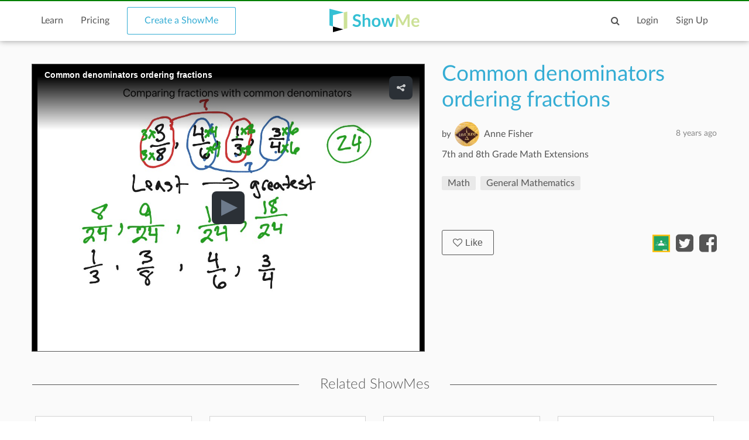

--- FILE ---
content_type: text/html; charset=utf-8
request_url: https://www.google.com/recaptcha/api2/anchor?ar=1&k=6LdGj6YUAAAAABQQRoVYnfqSDMa7XSFzsTeNrzQ4&co=aHR0cHM6Ly93d3cuc2hvd21lLmNvbTo0NDM.&hl=en&v=PoyoqOPhxBO7pBk68S4YbpHZ&size=invisible&anchor-ms=20000&execute-ms=30000&cb=ugrvra139hf4
body_size: 49652
content:
<!DOCTYPE HTML><html dir="ltr" lang="en"><head><meta http-equiv="Content-Type" content="text/html; charset=UTF-8">
<meta http-equiv="X-UA-Compatible" content="IE=edge">
<title>reCAPTCHA</title>
<style type="text/css">
/* cyrillic-ext */
@font-face {
  font-family: 'Roboto';
  font-style: normal;
  font-weight: 400;
  font-stretch: 100%;
  src: url(//fonts.gstatic.com/s/roboto/v48/KFO7CnqEu92Fr1ME7kSn66aGLdTylUAMa3GUBHMdazTgWw.woff2) format('woff2');
  unicode-range: U+0460-052F, U+1C80-1C8A, U+20B4, U+2DE0-2DFF, U+A640-A69F, U+FE2E-FE2F;
}
/* cyrillic */
@font-face {
  font-family: 'Roboto';
  font-style: normal;
  font-weight: 400;
  font-stretch: 100%;
  src: url(//fonts.gstatic.com/s/roboto/v48/KFO7CnqEu92Fr1ME7kSn66aGLdTylUAMa3iUBHMdazTgWw.woff2) format('woff2');
  unicode-range: U+0301, U+0400-045F, U+0490-0491, U+04B0-04B1, U+2116;
}
/* greek-ext */
@font-face {
  font-family: 'Roboto';
  font-style: normal;
  font-weight: 400;
  font-stretch: 100%;
  src: url(//fonts.gstatic.com/s/roboto/v48/KFO7CnqEu92Fr1ME7kSn66aGLdTylUAMa3CUBHMdazTgWw.woff2) format('woff2');
  unicode-range: U+1F00-1FFF;
}
/* greek */
@font-face {
  font-family: 'Roboto';
  font-style: normal;
  font-weight: 400;
  font-stretch: 100%;
  src: url(//fonts.gstatic.com/s/roboto/v48/KFO7CnqEu92Fr1ME7kSn66aGLdTylUAMa3-UBHMdazTgWw.woff2) format('woff2');
  unicode-range: U+0370-0377, U+037A-037F, U+0384-038A, U+038C, U+038E-03A1, U+03A3-03FF;
}
/* math */
@font-face {
  font-family: 'Roboto';
  font-style: normal;
  font-weight: 400;
  font-stretch: 100%;
  src: url(//fonts.gstatic.com/s/roboto/v48/KFO7CnqEu92Fr1ME7kSn66aGLdTylUAMawCUBHMdazTgWw.woff2) format('woff2');
  unicode-range: U+0302-0303, U+0305, U+0307-0308, U+0310, U+0312, U+0315, U+031A, U+0326-0327, U+032C, U+032F-0330, U+0332-0333, U+0338, U+033A, U+0346, U+034D, U+0391-03A1, U+03A3-03A9, U+03B1-03C9, U+03D1, U+03D5-03D6, U+03F0-03F1, U+03F4-03F5, U+2016-2017, U+2034-2038, U+203C, U+2040, U+2043, U+2047, U+2050, U+2057, U+205F, U+2070-2071, U+2074-208E, U+2090-209C, U+20D0-20DC, U+20E1, U+20E5-20EF, U+2100-2112, U+2114-2115, U+2117-2121, U+2123-214F, U+2190, U+2192, U+2194-21AE, U+21B0-21E5, U+21F1-21F2, U+21F4-2211, U+2213-2214, U+2216-22FF, U+2308-230B, U+2310, U+2319, U+231C-2321, U+2336-237A, U+237C, U+2395, U+239B-23B7, U+23D0, U+23DC-23E1, U+2474-2475, U+25AF, U+25B3, U+25B7, U+25BD, U+25C1, U+25CA, U+25CC, U+25FB, U+266D-266F, U+27C0-27FF, U+2900-2AFF, U+2B0E-2B11, U+2B30-2B4C, U+2BFE, U+3030, U+FF5B, U+FF5D, U+1D400-1D7FF, U+1EE00-1EEFF;
}
/* symbols */
@font-face {
  font-family: 'Roboto';
  font-style: normal;
  font-weight: 400;
  font-stretch: 100%;
  src: url(//fonts.gstatic.com/s/roboto/v48/KFO7CnqEu92Fr1ME7kSn66aGLdTylUAMaxKUBHMdazTgWw.woff2) format('woff2');
  unicode-range: U+0001-000C, U+000E-001F, U+007F-009F, U+20DD-20E0, U+20E2-20E4, U+2150-218F, U+2190, U+2192, U+2194-2199, U+21AF, U+21E6-21F0, U+21F3, U+2218-2219, U+2299, U+22C4-22C6, U+2300-243F, U+2440-244A, U+2460-24FF, U+25A0-27BF, U+2800-28FF, U+2921-2922, U+2981, U+29BF, U+29EB, U+2B00-2BFF, U+4DC0-4DFF, U+FFF9-FFFB, U+10140-1018E, U+10190-1019C, U+101A0, U+101D0-101FD, U+102E0-102FB, U+10E60-10E7E, U+1D2C0-1D2D3, U+1D2E0-1D37F, U+1F000-1F0FF, U+1F100-1F1AD, U+1F1E6-1F1FF, U+1F30D-1F30F, U+1F315, U+1F31C, U+1F31E, U+1F320-1F32C, U+1F336, U+1F378, U+1F37D, U+1F382, U+1F393-1F39F, U+1F3A7-1F3A8, U+1F3AC-1F3AF, U+1F3C2, U+1F3C4-1F3C6, U+1F3CA-1F3CE, U+1F3D4-1F3E0, U+1F3ED, U+1F3F1-1F3F3, U+1F3F5-1F3F7, U+1F408, U+1F415, U+1F41F, U+1F426, U+1F43F, U+1F441-1F442, U+1F444, U+1F446-1F449, U+1F44C-1F44E, U+1F453, U+1F46A, U+1F47D, U+1F4A3, U+1F4B0, U+1F4B3, U+1F4B9, U+1F4BB, U+1F4BF, U+1F4C8-1F4CB, U+1F4D6, U+1F4DA, U+1F4DF, U+1F4E3-1F4E6, U+1F4EA-1F4ED, U+1F4F7, U+1F4F9-1F4FB, U+1F4FD-1F4FE, U+1F503, U+1F507-1F50B, U+1F50D, U+1F512-1F513, U+1F53E-1F54A, U+1F54F-1F5FA, U+1F610, U+1F650-1F67F, U+1F687, U+1F68D, U+1F691, U+1F694, U+1F698, U+1F6AD, U+1F6B2, U+1F6B9-1F6BA, U+1F6BC, U+1F6C6-1F6CF, U+1F6D3-1F6D7, U+1F6E0-1F6EA, U+1F6F0-1F6F3, U+1F6F7-1F6FC, U+1F700-1F7FF, U+1F800-1F80B, U+1F810-1F847, U+1F850-1F859, U+1F860-1F887, U+1F890-1F8AD, U+1F8B0-1F8BB, U+1F8C0-1F8C1, U+1F900-1F90B, U+1F93B, U+1F946, U+1F984, U+1F996, U+1F9E9, U+1FA00-1FA6F, U+1FA70-1FA7C, U+1FA80-1FA89, U+1FA8F-1FAC6, U+1FACE-1FADC, U+1FADF-1FAE9, U+1FAF0-1FAF8, U+1FB00-1FBFF;
}
/* vietnamese */
@font-face {
  font-family: 'Roboto';
  font-style: normal;
  font-weight: 400;
  font-stretch: 100%;
  src: url(//fonts.gstatic.com/s/roboto/v48/KFO7CnqEu92Fr1ME7kSn66aGLdTylUAMa3OUBHMdazTgWw.woff2) format('woff2');
  unicode-range: U+0102-0103, U+0110-0111, U+0128-0129, U+0168-0169, U+01A0-01A1, U+01AF-01B0, U+0300-0301, U+0303-0304, U+0308-0309, U+0323, U+0329, U+1EA0-1EF9, U+20AB;
}
/* latin-ext */
@font-face {
  font-family: 'Roboto';
  font-style: normal;
  font-weight: 400;
  font-stretch: 100%;
  src: url(//fonts.gstatic.com/s/roboto/v48/KFO7CnqEu92Fr1ME7kSn66aGLdTylUAMa3KUBHMdazTgWw.woff2) format('woff2');
  unicode-range: U+0100-02BA, U+02BD-02C5, U+02C7-02CC, U+02CE-02D7, U+02DD-02FF, U+0304, U+0308, U+0329, U+1D00-1DBF, U+1E00-1E9F, U+1EF2-1EFF, U+2020, U+20A0-20AB, U+20AD-20C0, U+2113, U+2C60-2C7F, U+A720-A7FF;
}
/* latin */
@font-face {
  font-family: 'Roboto';
  font-style: normal;
  font-weight: 400;
  font-stretch: 100%;
  src: url(//fonts.gstatic.com/s/roboto/v48/KFO7CnqEu92Fr1ME7kSn66aGLdTylUAMa3yUBHMdazQ.woff2) format('woff2');
  unicode-range: U+0000-00FF, U+0131, U+0152-0153, U+02BB-02BC, U+02C6, U+02DA, U+02DC, U+0304, U+0308, U+0329, U+2000-206F, U+20AC, U+2122, U+2191, U+2193, U+2212, U+2215, U+FEFF, U+FFFD;
}
/* cyrillic-ext */
@font-face {
  font-family: 'Roboto';
  font-style: normal;
  font-weight: 500;
  font-stretch: 100%;
  src: url(//fonts.gstatic.com/s/roboto/v48/KFO7CnqEu92Fr1ME7kSn66aGLdTylUAMa3GUBHMdazTgWw.woff2) format('woff2');
  unicode-range: U+0460-052F, U+1C80-1C8A, U+20B4, U+2DE0-2DFF, U+A640-A69F, U+FE2E-FE2F;
}
/* cyrillic */
@font-face {
  font-family: 'Roboto';
  font-style: normal;
  font-weight: 500;
  font-stretch: 100%;
  src: url(//fonts.gstatic.com/s/roboto/v48/KFO7CnqEu92Fr1ME7kSn66aGLdTylUAMa3iUBHMdazTgWw.woff2) format('woff2');
  unicode-range: U+0301, U+0400-045F, U+0490-0491, U+04B0-04B1, U+2116;
}
/* greek-ext */
@font-face {
  font-family: 'Roboto';
  font-style: normal;
  font-weight: 500;
  font-stretch: 100%;
  src: url(//fonts.gstatic.com/s/roboto/v48/KFO7CnqEu92Fr1ME7kSn66aGLdTylUAMa3CUBHMdazTgWw.woff2) format('woff2');
  unicode-range: U+1F00-1FFF;
}
/* greek */
@font-face {
  font-family: 'Roboto';
  font-style: normal;
  font-weight: 500;
  font-stretch: 100%;
  src: url(//fonts.gstatic.com/s/roboto/v48/KFO7CnqEu92Fr1ME7kSn66aGLdTylUAMa3-UBHMdazTgWw.woff2) format('woff2');
  unicode-range: U+0370-0377, U+037A-037F, U+0384-038A, U+038C, U+038E-03A1, U+03A3-03FF;
}
/* math */
@font-face {
  font-family: 'Roboto';
  font-style: normal;
  font-weight: 500;
  font-stretch: 100%;
  src: url(//fonts.gstatic.com/s/roboto/v48/KFO7CnqEu92Fr1ME7kSn66aGLdTylUAMawCUBHMdazTgWw.woff2) format('woff2');
  unicode-range: U+0302-0303, U+0305, U+0307-0308, U+0310, U+0312, U+0315, U+031A, U+0326-0327, U+032C, U+032F-0330, U+0332-0333, U+0338, U+033A, U+0346, U+034D, U+0391-03A1, U+03A3-03A9, U+03B1-03C9, U+03D1, U+03D5-03D6, U+03F0-03F1, U+03F4-03F5, U+2016-2017, U+2034-2038, U+203C, U+2040, U+2043, U+2047, U+2050, U+2057, U+205F, U+2070-2071, U+2074-208E, U+2090-209C, U+20D0-20DC, U+20E1, U+20E5-20EF, U+2100-2112, U+2114-2115, U+2117-2121, U+2123-214F, U+2190, U+2192, U+2194-21AE, U+21B0-21E5, U+21F1-21F2, U+21F4-2211, U+2213-2214, U+2216-22FF, U+2308-230B, U+2310, U+2319, U+231C-2321, U+2336-237A, U+237C, U+2395, U+239B-23B7, U+23D0, U+23DC-23E1, U+2474-2475, U+25AF, U+25B3, U+25B7, U+25BD, U+25C1, U+25CA, U+25CC, U+25FB, U+266D-266F, U+27C0-27FF, U+2900-2AFF, U+2B0E-2B11, U+2B30-2B4C, U+2BFE, U+3030, U+FF5B, U+FF5D, U+1D400-1D7FF, U+1EE00-1EEFF;
}
/* symbols */
@font-face {
  font-family: 'Roboto';
  font-style: normal;
  font-weight: 500;
  font-stretch: 100%;
  src: url(//fonts.gstatic.com/s/roboto/v48/KFO7CnqEu92Fr1ME7kSn66aGLdTylUAMaxKUBHMdazTgWw.woff2) format('woff2');
  unicode-range: U+0001-000C, U+000E-001F, U+007F-009F, U+20DD-20E0, U+20E2-20E4, U+2150-218F, U+2190, U+2192, U+2194-2199, U+21AF, U+21E6-21F0, U+21F3, U+2218-2219, U+2299, U+22C4-22C6, U+2300-243F, U+2440-244A, U+2460-24FF, U+25A0-27BF, U+2800-28FF, U+2921-2922, U+2981, U+29BF, U+29EB, U+2B00-2BFF, U+4DC0-4DFF, U+FFF9-FFFB, U+10140-1018E, U+10190-1019C, U+101A0, U+101D0-101FD, U+102E0-102FB, U+10E60-10E7E, U+1D2C0-1D2D3, U+1D2E0-1D37F, U+1F000-1F0FF, U+1F100-1F1AD, U+1F1E6-1F1FF, U+1F30D-1F30F, U+1F315, U+1F31C, U+1F31E, U+1F320-1F32C, U+1F336, U+1F378, U+1F37D, U+1F382, U+1F393-1F39F, U+1F3A7-1F3A8, U+1F3AC-1F3AF, U+1F3C2, U+1F3C4-1F3C6, U+1F3CA-1F3CE, U+1F3D4-1F3E0, U+1F3ED, U+1F3F1-1F3F3, U+1F3F5-1F3F7, U+1F408, U+1F415, U+1F41F, U+1F426, U+1F43F, U+1F441-1F442, U+1F444, U+1F446-1F449, U+1F44C-1F44E, U+1F453, U+1F46A, U+1F47D, U+1F4A3, U+1F4B0, U+1F4B3, U+1F4B9, U+1F4BB, U+1F4BF, U+1F4C8-1F4CB, U+1F4D6, U+1F4DA, U+1F4DF, U+1F4E3-1F4E6, U+1F4EA-1F4ED, U+1F4F7, U+1F4F9-1F4FB, U+1F4FD-1F4FE, U+1F503, U+1F507-1F50B, U+1F50D, U+1F512-1F513, U+1F53E-1F54A, U+1F54F-1F5FA, U+1F610, U+1F650-1F67F, U+1F687, U+1F68D, U+1F691, U+1F694, U+1F698, U+1F6AD, U+1F6B2, U+1F6B9-1F6BA, U+1F6BC, U+1F6C6-1F6CF, U+1F6D3-1F6D7, U+1F6E0-1F6EA, U+1F6F0-1F6F3, U+1F6F7-1F6FC, U+1F700-1F7FF, U+1F800-1F80B, U+1F810-1F847, U+1F850-1F859, U+1F860-1F887, U+1F890-1F8AD, U+1F8B0-1F8BB, U+1F8C0-1F8C1, U+1F900-1F90B, U+1F93B, U+1F946, U+1F984, U+1F996, U+1F9E9, U+1FA00-1FA6F, U+1FA70-1FA7C, U+1FA80-1FA89, U+1FA8F-1FAC6, U+1FACE-1FADC, U+1FADF-1FAE9, U+1FAF0-1FAF8, U+1FB00-1FBFF;
}
/* vietnamese */
@font-face {
  font-family: 'Roboto';
  font-style: normal;
  font-weight: 500;
  font-stretch: 100%;
  src: url(//fonts.gstatic.com/s/roboto/v48/KFO7CnqEu92Fr1ME7kSn66aGLdTylUAMa3OUBHMdazTgWw.woff2) format('woff2');
  unicode-range: U+0102-0103, U+0110-0111, U+0128-0129, U+0168-0169, U+01A0-01A1, U+01AF-01B0, U+0300-0301, U+0303-0304, U+0308-0309, U+0323, U+0329, U+1EA0-1EF9, U+20AB;
}
/* latin-ext */
@font-face {
  font-family: 'Roboto';
  font-style: normal;
  font-weight: 500;
  font-stretch: 100%;
  src: url(//fonts.gstatic.com/s/roboto/v48/KFO7CnqEu92Fr1ME7kSn66aGLdTylUAMa3KUBHMdazTgWw.woff2) format('woff2');
  unicode-range: U+0100-02BA, U+02BD-02C5, U+02C7-02CC, U+02CE-02D7, U+02DD-02FF, U+0304, U+0308, U+0329, U+1D00-1DBF, U+1E00-1E9F, U+1EF2-1EFF, U+2020, U+20A0-20AB, U+20AD-20C0, U+2113, U+2C60-2C7F, U+A720-A7FF;
}
/* latin */
@font-face {
  font-family: 'Roboto';
  font-style: normal;
  font-weight: 500;
  font-stretch: 100%;
  src: url(//fonts.gstatic.com/s/roboto/v48/KFO7CnqEu92Fr1ME7kSn66aGLdTylUAMa3yUBHMdazQ.woff2) format('woff2');
  unicode-range: U+0000-00FF, U+0131, U+0152-0153, U+02BB-02BC, U+02C6, U+02DA, U+02DC, U+0304, U+0308, U+0329, U+2000-206F, U+20AC, U+2122, U+2191, U+2193, U+2212, U+2215, U+FEFF, U+FFFD;
}
/* cyrillic-ext */
@font-face {
  font-family: 'Roboto';
  font-style: normal;
  font-weight: 900;
  font-stretch: 100%;
  src: url(//fonts.gstatic.com/s/roboto/v48/KFO7CnqEu92Fr1ME7kSn66aGLdTylUAMa3GUBHMdazTgWw.woff2) format('woff2');
  unicode-range: U+0460-052F, U+1C80-1C8A, U+20B4, U+2DE0-2DFF, U+A640-A69F, U+FE2E-FE2F;
}
/* cyrillic */
@font-face {
  font-family: 'Roboto';
  font-style: normal;
  font-weight: 900;
  font-stretch: 100%;
  src: url(//fonts.gstatic.com/s/roboto/v48/KFO7CnqEu92Fr1ME7kSn66aGLdTylUAMa3iUBHMdazTgWw.woff2) format('woff2');
  unicode-range: U+0301, U+0400-045F, U+0490-0491, U+04B0-04B1, U+2116;
}
/* greek-ext */
@font-face {
  font-family: 'Roboto';
  font-style: normal;
  font-weight: 900;
  font-stretch: 100%;
  src: url(//fonts.gstatic.com/s/roboto/v48/KFO7CnqEu92Fr1ME7kSn66aGLdTylUAMa3CUBHMdazTgWw.woff2) format('woff2');
  unicode-range: U+1F00-1FFF;
}
/* greek */
@font-face {
  font-family: 'Roboto';
  font-style: normal;
  font-weight: 900;
  font-stretch: 100%;
  src: url(//fonts.gstatic.com/s/roboto/v48/KFO7CnqEu92Fr1ME7kSn66aGLdTylUAMa3-UBHMdazTgWw.woff2) format('woff2');
  unicode-range: U+0370-0377, U+037A-037F, U+0384-038A, U+038C, U+038E-03A1, U+03A3-03FF;
}
/* math */
@font-face {
  font-family: 'Roboto';
  font-style: normal;
  font-weight: 900;
  font-stretch: 100%;
  src: url(//fonts.gstatic.com/s/roboto/v48/KFO7CnqEu92Fr1ME7kSn66aGLdTylUAMawCUBHMdazTgWw.woff2) format('woff2');
  unicode-range: U+0302-0303, U+0305, U+0307-0308, U+0310, U+0312, U+0315, U+031A, U+0326-0327, U+032C, U+032F-0330, U+0332-0333, U+0338, U+033A, U+0346, U+034D, U+0391-03A1, U+03A3-03A9, U+03B1-03C9, U+03D1, U+03D5-03D6, U+03F0-03F1, U+03F4-03F5, U+2016-2017, U+2034-2038, U+203C, U+2040, U+2043, U+2047, U+2050, U+2057, U+205F, U+2070-2071, U+2074-208E, U+2090-209C, U+20D0-20DC, U+20E1, U+20E5-20EF, U+2100-2112, U+2114-2115, U+2117-2121, U+2123-214F, U+2190, U+2192, U+2194-21AE, U+21B0-21E5, U+21F1-21F2, U+21F4-2211, U+2213-2214, U+2216-22FF, U+2308-230B, U+2310, U+2319, U+231C-2321, U+2336-237A, U+237C, U+2395, U+239B-23B7, U+23D0, U+23DC-23E1, U+2474-2475, U+25AF, U+25B3, U+25B7, U+25BD, U+25C1, U+25CA, U+25CC, U+25FB, U+266D-266F, U+27C0-27FF, U+2900-2AFF, U+2B0E-2B11, U+2B30-2B4C, U+2BFE, U+3030, U+FF5B, U+FF5D, U+1D400-1D7FF, U+1EE00-1EEFF;
}
/* symbols */
@font-face {
  font-family: 'Roboto';
  font-style: normal;
  font-weight: 900;
  font-stretch: 100%;
  src: url(//fonts.gstatic.com/s/roboto/v48/KFO7CnqEu92Fr1ME7kSn66aGLdTylUAMaxKUBHMdazTgWw.woff2) format('woff2');
  unicode-range: U+0001-000C, U+000E-001F, U+007F-009F, U+20DD-20E0, U+20E2-20E4, U+2150-218F, U+2190, U+2192, U+2194-2199, U+21AF, U+21E6-21F0, U+21F3, U+2218-2219, U+2299, U+22C4-22C6, U+2300-243F, U+2440-244A, U+2460-24FF, U+25A0-27BF, U+2800-28FF, U+2921-2922, U+2981, U+29BF, U+29EB, U+2B00-2BFF, U+4DC0-4DFF, U+FFF9-FFFB, U+10140-1018E, U+10190-1019C, U+101A0, U+101D0-101FD, U+102E0-102FB, U+10E60-10E7E, U+1D2C0-1D2D3, U+1D2E0-1D37F, U+1F000-1F0FF, U+1F100-1F1AD, U+1F1E6-1F1FF, U+1F30D-1F30F, U+1F315, U+1F31C, U+1F31E, U+1F320-1F32C, U+1F336, U+1F378, U+1F37D, U+1F382, U+1F393-1F39F, U+1F3A7-1F3A8, U+1F3AC-1F3AF, U+1F3C2, U+1F3C4-1F3C6, U+1F3CA-1F3CE, U+1F3D4-1F3E0, U+1F3ED, U+1F3F1-1F3F3, U+1F3F5-1F3F7, U+1F408, U+1F415, U+1F41F, U+1F426, U+1F43F, U+1F441-1F442, U+1F444, U+1F446-1F449, U+1F44C-1F44E, U+1F453, U+1F46A, U+1F47D, U+1F4A3, U+1F4B0, U+1F4B3, U+1F4B9, U+1F4BB, U+1F4BF, U+1F4C8-1F4CB, U+1F4D6, U+1F4DA, U+1F4DF, U+1F4E3-1F4E6, U+1F4EA-1F4ED, U+1F4F7, U+1F4F9-1F4FB, U+1F4FD-1F4FE, U+1F503, U+1F507-1F50B, U+1F50D, U+1F512-1F513, U+1F53E-1F54A, U+1F54F-1F5FA, U+1F610, U+1F650-1F67F, U+1F687, U+1F68D, U+1F691, U+1F694, U+1F698, U+1F6AD, U+1F6B2, U+1F6B9-1F6BA, U+1F6BC, U+1F6C6-1F6CF, U+1F6D3-1F6D7, U+1F6E0-1F6EA, U+1F6F0-1F6F3, U+1F6F7-1F6FC, U+1F700-1F7FF, U+1F800-1F80B, U+1F810-1F847, U+1F850-1F859, U+1F860-1F887, U+1F890-1F8AD, U+1F8B0-1F8BB, U+1F8C0-1F8C1, U+1F900-1F90B, U+1F93B, U+1F946, U+1F984, U+1F996, U+1F9E9, U+1FA00-1FA6F, U+1FA70-1FA7C, U+1FA80-1FA89, U+1FA8F-1FAC6, U+1FACE-1FADC, U+1FADF-1FAE9, U+1FAF0-1FAF8, U+1FB00-1FBFF;
}
/* vietnamese */
@font-face {
  font-family: 'Roboto';
  font-style: normal;
  font-weight: 900;
  font-stretch: 100%;
  src: url(//fonts.gstatic.com/s/roboto/v48/KFO7CnqEu92Fr1ME7kSn66aGLdTylUAMa3OUBHMdazTgWw.woff2) format('woff2');
  unicode-range: U+0102-0103, U+0110-0111, U+0128-0129, U+0168-0169, U+01A0-01A1, U+01AF-01B0, U+0300-0301, U+0303-0304, U+0308-0309, U+0323, U+0329, U+1EA0-1EF9, U+20AB;
}
/* latin-ext */
@font-face {
  font-family: 'Roboto';
  font-style: normal;
  font-weight: 900;
  font-stretch: 100%;
  src: url(//fonts.gstatic.com/s/roboto/v48/KFO7CnqEu92Fr1ME7kSn66aGLdTylUAMa3KUBHMdazTgWw.woff2) format('woff2');
  unicode-range: U+0100-02BA, U+02BD-02C5, U+02C7-02CC, U+02CE-02D7, U+02DD-02FF, U+0304, U+0308, U+0329, U+1D00-1DBF, U+1E00-1E9F, U+1EF2-1EFF, U+2020, U+20A0-20AB, U+20AD-20C0, U+2113, U+2C60-2C7F, U+A720-A7FF;
}
/* latin */
@font-face {
  font-family: 'Roboto';
  font-style: normal;
  font-weight: 900;
  font-stretch: 100%;
  src: url(//fonts.gstatic.com/s/roboto/v48/KFO7CnqEu92Fr1ME7kSn66aGLdTylUAMa3yUBHMdazQ.woff2) format('woff2');
  unicode-range: U+0000-00FF, U+0131, U+0152-0153, U+02BB-02BC, U+02C6, U+02DA, U+02DC, U+0304, U+0308, U+0329, U+2000-206F, U+20AC, U+2122, U+2191, U+2193, U+2212, U+2215, U+FEFF, U+FFFD;
}

</style>
<link rel="stylesheet" type="text/css" href="https://www.gstatic.com/recaptcha/releases/PoyoqOPhxBO7pBk68S4YbpHZ/styles__ltr.css">
<script nonce="L9PMADcgA4VVc4rCYN_85g" type="text/javascript">window['__recaptcha_api'] = 'https://www.google.com/recaptcha/api2/';</script>
<script type="text/javascript" src="https://www.gstatic.com/recaptcha/releases/PoyoqOPhxBO7pBk68S4YbpHZ/recaptcha__en.js" nonce="L9PMADcgA4VVc4rCYN_85g">
      
    </script></head>
<body><div id="rc-anchor-alert" class="rc-anchor-alert"></div>
<input type="hidden" id="recaptcha-token" value="[base64]">
<script type="text/javascript" nonce="L9PMADcgA4VVc4rCYN_85g">
      recaptcha.anchor.Main.init("[\x22ainput\x22,[\x22bgdata\x22,\x22\x22,\[base64]/[base64]/[base64]/KE4oMTI0LHYsdi5HKSxMWihsLHYpKTpOKDEyNCx2LGwpLFYpLHYpLFQpKSxGKDE3MSx2KX0scjc9ZnVuY3Rpb24obCl7cmV0dXJuIGx9LEM9ZnVuY3Rpb24obCxWLHYpe04odixsLFYpLFZbYWtdPTI3OTZ9LG49ZnVuY3Rpb24obCxWKXtWLlg9KChWLlg/[base64]/[base64]/[base64]/[base64]/[base64]/[base64]/[base64]/[base64]/[base64]/[base64]/[base64]\\u003d\x22,\[base64]\\u003d\\u003d\x22,\x22XH7Dr8OuV8Orw7nCmGcWJAbDjSPDl8Kfw6DChMOXwqHDuik+w5DDsG7Cl8Okw5U4wrjCoSdKSsKPMMKyw7nCrMOuFRPCvGZXw5TCtcO2wrlFw4zDhE3DkcKgfzkFIgcQaDsCWcKmw5jCiGVKZsObw6EuDsKSflbCocO4wqrCnsOFwpV8AnIBH2o/bRZ0WMOYw4w+BCfCocOBBcOXw6QJcHXDrhfCm2DCscKxwoDDv2N/VGstw4dpCBzDjQt3wq0+F8KRw5PDhUTCm8OHw7FlwoPCjcK3QsKgS1XCgsODw6nDm8OgbcOqw6PCkcKZw6cXwrQdwrVxwo/[base64]/ClBzCknHCom3DosK8FzUSw4NFw4QYAsKXUcKSNx1EJBzCiRXDkRnDt2bDvGbDsMKpwoFfwrTCsMKtHF7DtirCm8K8IzTCm0/DnMKtw7kWBsKBEHMTw4PCgEPDrQzDrcKTY8OhwqfDngUGTkXCmDPDi0jCtDIAXhrChcOmwok7w5TDrMK+fQ/CsTN0KmTDt8KowoLDpmzDhsOFESzDjcOSDFtPw5VCw6/Dv8KMYU3ChsO3OzIqQcKqDzfDgBXDoMOqD23ClBkqAcKqwrPCmMK0U8O2w5/CujlNwqNgwpR5DSvCq8OdM8KlwrtTIEZsCytqE8KpGChnQj/DsQN9Ahx1wrDCrSHCscKew4zDksOqw4AdLD7CiMKCw5EsbiPDmsORdgl6wr0WZGpmJMOpw5jDi8Kjw4FAw4wHXSzCvWRMFMK4w61Ea8Kgw7oAwqB7fsKOwqAVEx80w4ZwdsKtw7dewo/CqMK6Mk7CmsK9fjsrw5kWw71Pez3CrMObC03DqQgcFiw+XCYIwoJOVCTDuDXDp8KxAyVTFMK9BcK2wqV3fRjDkH/CjVYvw6MUZGLDkcOxwprDvjzDpsO+YcOuw5QzCjVoHg3Dmhh2wqfDqsOtFSfDsMKaMhR2GsOew6HDpMKYw6HCmB7Ci8O6N1/CvMKYw5wYwpDCkA3CkMOjF8O5w4YYNXEWwobCiwhGXB/[base64]/Dt8K9aTM0wpQoQcKgw6nCryPDtMKwU1fDjcKdw5/[base64]/CnCDCjw7ClcKKCSYKcsOxw6PCpA3CosOVwrHDg31jX2LCk8OHw7XDiMOUwrTCo0wbwqfDksKsw7BJwqt0w7ADEww7w4jDlMKdDAfCs8O/RBHDlEHDkMOPGUopwq0cwo9Nw6dgw5fDlycJw4cYCcOdw604wpfCjAd8acKHwqbDucOAP8Osaih/cH43KTbCncOHZcO5DMO0w7Byc8OUWMKoYcKWKcOQwozCswzCnBNMHVvCscODTG3DjMOFw53Dn8KHejrCncKqYgYBUHvDhDdiw7PDrMOzNsKBZMKBw5PDhwzDnXZxw4fCvsKGGCjCv0I4S0XCoBtJUwwNbivCqWgCwrYowqs/KCN+wqVAIMKSUsKqFcO4wprCh8KNwo3CiU7ClBRvw51sw542AhzCsFPCjmYpPcOMw6sASVXCqsO/[base64]/[base64]/wr3CqCoRO1/CmDswwq1YwotHWE4TN8Odw63CicKHwptxw5jCtcKINAHCmsO7wohswoTCkHPCocO8FjDCscKaw5Fzw4A4wrrCscKMwoE/wqjCnhrDpMOVw5dvLRPCmcKbeGfDp2U3Zm3CvsOvJ8KSGMO/[base64]/w7/Dqno7wpNYw7PDjcKxwqlkwoHCssKAQcKzV8O8NMKnTy7DrwYiw5XDg2VzCiLCp8OyAngDPsOZccKvw65wcFTDn8KpYcO3TTnDk33Co8KUw7rCkH1gwqUAwp1Gw73DgALCt8KnMTsIwodDwqrDtcKywojCg8O3w64qwq/[base64]/H8OYw53ChcKAUy7Dm09XOhPDl8KyNsOWD3gBasOTBlLDs8O8NsK6wqXCksOuaMKdw5LDmDnDlzDClBjCvsO9wpjCi8KcIS0DIFhNAjfCmcOAw7zCt8KBwqfDs8OMU8K3FWlBA2kvw4wcf8OZAh/DqcObwqUBw53CvHRFwonDrcKfwrPCkyvDvcOOw4HDjcOTwpBgwoh4NsKvwprDhsK4LcOqOcO0wqzCj8OHNEjChgTDuFrCnMOAw6Z5H09AB8OJwqE7MsK5wrnDmcOfexLDkMO9aMOlwqbCncKzSsKuFzdcXS7Dl8OqQMKkbhxZw4zCogIaPcKrCQtVwp3DqsOTUV/DmcKZwok2KcOXMcOxwrZdw6FEXsOCw4QGHituVCt3QF/DnMKuKcKOG1jDssKLd8KHG14Lw4PDu8OqfcKEJxbDl8KHwoMkC8OmwqVlw74fDCEpDcK9K1rCqV/DpMO5BMKrdSLCgcO1w6hNwqsuwrXDmcOTwr/Co1Ypw5UKwoccd8KjKsOtbx4ELcKCw5/Cox8sK0bDjcK3QhRse8Kqez1qwr5IfQfDuMKzK8KTYwvDmm7CvU4VH8Oswr0/ChMJfwHDpcOBAyzCl8OWwpkCFMKLworCrMOYQcOQScKpwqbCgsKDwo7Dvx5kw4HCt8KMHcK1fMKofMK0A1/CkC/DisOkCsOpMh8DwpxPwqPCvm7DkG4RDMKyFD3CpHA+w7kqSUXCugLCr0TDknjCssODwqnDtcKywr/[base64]/DpcOwwr7CgsK7HMO0Fx5NWQkueDtdTMOIZsK8wq/Cp8Kgw7wmw5XCtMOjw7RrWsOedcOSa8OQw5UXw7DCtsOkwrDDgMK8wr0fFVTCoErCscOCSGXCl8Okw4zDgCTDm2LCpcKIwrtkOcOJWsOQw6PCoRXDvDRewoDDgcKKRMOzw5TDnMOQw7l6A8OSw63DvMOAB8KYwph2RMKldw/DocKPw6HCtjsUw5TDrsKtWhjCrF3DvcOEw55mw4J7KMKhw5wlYcKoSkjCtcOlMUjCuDPDixBrSsOvQHLDpWTChzXCq33CuVfCkmUXbcKCTMKBwprCmMKUwp/DpCvDnUHChGzCv8Kjw4spMR3Dtx7CgBTCjsKiRsOvwrtfwqpwfsKVeDJow70DeGJ4wpXCmsO0P8KEJwzDhU/DtMO9wqrCl3VZw53DkSnDgXATRxPCklcKRDXDjsO5EcOjw4w+w4k9w5xcdWxDU3LCpcOUwrDDpkBDw5LClBPDoS3DhMKkw5k2KUINWcOVw6fDuMKOTsOIw4NSwr8mw6dZOsKAwrZ4wp04w5pHGcO1MH0rVcKuw4cuwobDi8OZwqQMw6TDlRLDgi/CvsOlLlRNLcOhZ8KbFmsowqdxwrNxwo03wrARw73CrBDDiMKIdcOUwogdw4DCpMKSLsK/w57DnSZEZDbDlAnCnsKRKcKuMcO4ZQdxw5FGw47DqV4EwpLDtEhjc8OQS0bCtsOCKcO9IVh1CsKCw7MAw6Qbw5PDowPDuS1Bw5orTFrChMO8w7rDhsKAwqJoRAodwrZFwrLDu8OPw6V9wrUmwo/Cghliw6B1w5tBw5Yhw6t9w6nCmsKtPnnDok9RwrcoRFg9woHCocOqBcKyDUbDtsKBYcKTwpHDmsOqCcKdw5bCnsOEw6l8w4E7K8Khw5QDw7ccEGVfdVZaAcKSbm3Cq8KkUMOMdMODw7cvw41hQSMnfcOJwoPDtDkZCMKMw7nCi8OgworDgT0Yw6/[base64]/[base64]/[base64]/Di1LCsgliwqsPPxk0FXt/w5gjVsKXw4zDh0PCpsOXDWXDn3TCngzChQ5NbUIJbRwHw5VXAMKQdsOVw4B0Ul/DqcOUwr/DrTbCqcKWbSROLx3CusKOwr4Mw7JtwpLDuDsQEsKkDcKwUVvCikQxwo7Ci8OQwpwWwrhDYcKXw5FHwpcBwpEEf8KUw7DDp8KsWMO2CGHCjzdmwr3Cmx/DrcOMw7oUH8Kyw6/Cnw8xIVvDqWdhE07Do2pow5jCoMOUw4xnChsaAcOIwqrDscOOSMKVw6pNwrMKR8Oowr1WQsKeMGADd0ZLwoXCkcO7wo/CvMKhKRwTw7QWcsKGMhXDkF7DpsK3wrIZVi8iw4g9w5Z/TsK6O8O/[base64]/d8ORfz/DusO7NSZtw5k9UjVsaMKEJsKPFXvDshM+fkfCqnBsw6FgPkLDssOLMcO2wp3DqETCpMOsw5bClsKxGztowpzCosKgw7lEwrQnX8KFNsOCRMOBw6NtwoHDjhvCqsOMH07CtmvCvcKYZx/Dl8OmRMOpw4vCgsOuwrMLwoB8ZWzDm8OGPj86w43CjQbCkm7DhEkTDS53wpfDuUgYF0PCjUDDq8OFdgN/w6ZiMxk0b8KeTsOiPkLClVTDoMONw4E6wqxxcXlUw6gjw5PCvR/CmX8dAcOoIWUzwrFefcKJHMOMw4XClx1EwpJlw6fCjRXCsEbDpcK/PAbDrXrCjWdLwrkhXy3CkcKzwosyS8OSwrnDlC/[base64]/ZsKIVBXCkMKfw6rDtlzClMK9wqlzw4bCiizCmMKgwrLDhcKDw5nCsMOeCcK1ccOVJBlxwqJRw6p8DQzCk2zClzzCqsK8w5ZZacOWRz0PwoMXKcOxMjZAw77Cv8KIw4DCpMKyw45QWMK8w6LCkjbDqMKMA8OyHzvDoMONT2bDs8Kbwr1awo/DiMOKwqcIOBjCrMKIaTc+woPDjgxuwpnDozBXLFN/[base64]/ChDM/w5syF8O2w7fCoMKgVTzDjHsFwo7Dq1wzwqh1OwTDqATCo8ORw5/ClUfDnRXCjxEnbcKGwp7DicKuw6/[base64]/[base64]/CpsOZw5IPwq3CuMO5OmI+w69IwplIecKpBmnCj1/[base64]/Cv8KqD25hwoI7w5s2Z8KVw6NMXsKywrXClBrCjVrCkC94w7M3wrXDuxzCiMKtecKLw7TCjsKAw7gGFCzDjBFHwqR6woxtw55Jw6VtAcKHGTPCn8O5w6vCkcKiY0hHw6RTaxN6wpLDoWHCvnkoXMO7N17DuFfDncKLwp7DmyMhw63Cu8Kiw58rY8K/wo7ChDTDv1XDpDgcwqrCt0fDq2oXE8OhTcKFwq/Dtn7DpQbDjsOcwoMtw5oMHMOSw7www40PXMKTwp4iBsOSfn5NQMOIGcK8Chlvw54/woDCj8OUwrxdwpjCrBvDqyB8MiLCoRXCg8Okw41Aw5jDiXzCgm4MwrPCpsOew4vCpwNOwofDqHzDjsK7eMKnwqrDiMOfwo/DrnQYwrpAwqvDscO6NMK8wpDCkmM5AzNjQ8K4wqJXWQQvwohoN8KVw7fCnMOIOBPDn8OjQsKNU8K2MmcMwoDCjsKeaVfCocKtNhPCtsOhUsK2woZ/OzPCmMO6woPDn8OaBcKqw60owo1/Ji9NIHhOwrvDuMOoXwFIEcKpwo3CvcKowrw4wqXDtAF9NMOow5xkNhnCs8K9w6PDmnXDvyTDtcKFw7sMTB1twpcTw6zDksOnw4Z7w4/DvxoZw4/Ci8KPDwREwq16wrQww5hyw7wfJsK2wo5/BG1kHRPCrhU/[base64]/Ti1/wrLCiE4ZZMOoHQ98w7hwwpfCu07CvE7DhVPCp8ORwrcxw6tNwpnCrsOiW8O0Sj/CscKMwqgEw6Rmw4RQw6ltw48wwoJmw7w5MlRRwroVWlpJeHXCsz8Fw5jDlsK3wr7CpcKeUsORKcOxw6sQw5xidUrCpDkSKVEAwpDCojocw77DtMKWw6IyBXtawpTDqMKmTXXCnsKVCcK/[base64]/[base64]/CkyjCmXbDl3JFw67CrcOGwpUWZcK9w4jCszvCmMO6MRnDr8OCwrs+ByZRD8OwAE1kw7l1ScOUwrXCiMOCBMK+w5DDs8K3wrfCvRJuwoFYwpYaw6fCv8O7WnHCgVnCvsKxVj4Swp9qwqp6KMKScDUdw4LCg8Oow7U4LSc/bcKXXMKsWsKYfDYXw6BGw6dzbMKmZsOFccORWcO4w7Rsw5DChsKLw6bCt1hgJsO3w7IGw6nDi8KTwq4/[base64]/HjXCvcOnS8OFHWs0CHPDmsOpSnpxZzgNwot/wpA1BcO7w55fwrvDjSZqSH/CtcKPw6Ivwr0nfQpHw5bDisKpS8KkVDvDpcO5wpLCucOxw6PDpMOvw7rCuijDgsONw4Z5wqPCj8KYU3DCtwZldcKkwqTDvcO+wqw5w61FeMOAw7xrO8O5acOHwoDCsWo5wo/[base64]/[base64]/[base64]/CisKNXcK7w4XCv8OEw59mwrNRNSE8eWteBXLDsD0SRcKSw63Ct0kJIyjDjnI+asKjw4HDgsKbT8KXw4Ijw69/woLDljtBw5Z6Cw45WyZ+CcOzMsKDwoZQwq/DhcKLwoZgUsKFwqx9VMOpwpoQfDgGw6k9w7fCu8OeccOZw6/[base64]/wpnCv8O1w5Q3MyRjDMKSW0DCo8K0DcKvw5Mxw5crw41pRHIKwqDCq8OEw5PDhHgXwoNbwrd5w5suwqvDo3rCmlHDg8KLTQ7CssOrfX3CqsKZMWnDosO1Unl4USl/wrrDkRgEwoYJw7lzw4Qtw7JWSDXCsDkTKcOJwrrCtsOLP8OqcBzDjQIRw5sEw4nCiMOQSxhFw5bDk8OvHSjDvsOUw5jCmjbClsKpwqEiasKMw6l3IAfCsMKLw4TCiS/ClnTDmMOGK1PCuMOzGVPDmcK7w4Ebwp7CmypdwqbChlDDoW7DlsOQw6XDqjIdw7nDg8K4wozDnlTCnsOzw7nChsO5W8KSISNOFMOjaBNDPnAKw6xGwp/DkTPCnFjDmMO5GSbCuxTCmsOIGMO+w4/CgsOdwrIKw4/DgAvDt3psFWETw5PDoibDpsObw6HCrsKkfsOQw5MwNltEwr0LQRh8CGVPPcOAYSPDqMKWaFMFwoAPworDiMK2U8KaRmjClnFtwrAMJnjCvCMEYsKLwoHDtkXCrG9lZsO9SjJRwr/CkHoSw5dpR8K+wqLDnMOZf8KZw5PCvGvDnm54w41qwpfDrMOfwrB5OsKgw4rDjcKVw64YI8KndsOcM0PCnC/CtsKaw5hDUsOIEcKHw7AlCcK1w4rCrl0AwrzDnnrDj1gDTzAIwqARScOhw6bDqkjCisKVwqrDnVUKQsORHsKNMFXDkwHCgiY1LCPDl315EMO7UD/[base64]/[base64]/DssOhw6QrZcOUTsOxEEI4wo7Di8O0wqzCjMKHYw7Ch8K0w6xSw77CoTMoFsKGw4hqBxXDncK2EcOjEnXCgGklaUAOScKGbcOVwq4NUsOgwqrCng9pw7DCoMOdw7XDl8KBwqfChsKMYsKBWcOEw6hqVMKGw4VXBsONw7PCpsOuQcOawopaCcKvwog4wr/[base64]/DicOqYGsxdcKzFcO9XgPCuMKOwqpjwpXChcOYwpnDjyZeDMKjLsKiwq7Cg8KEMwvCnB9CwqvDl8OhwrLDjcKuwr86w4EowrzDnsOAw4jDlcKZCMKBHjnDt8K3N8KIdGfDqsK8VHzCt8OLA0DCjsKwRsOIMcOMwrQmw4gWwplvw63CvDHChsOTC8K0w6/[base64]/ClsKle8OuwrRBf8OAw6wqw4rDssODw44Tw7IswpAff8OFwrApaHzCiSgDwrFhw4HCvsOeZh05WsKWCmHDiy/CiAM1Iw01wqZ+wrzCpA7DmD7DtHkuwpLCmEfCgHREwpBWwoXCrnjCj8KYw4wEV3sfYMOBw5rCqMOowrXDgMKHwrnDpUQldMK9w7xbw4zDtMKtPEp+w7zDmk4/fcK1w7/Cu8KbCcOxwrY1FsOTDMKieWdBwpUNA8Orw4LCrwjCu8OWQTQXdhEYw7PChDFWwrPCriNrXMK2wo9ATMOtw6bDlkzDmcO5worDtVxLAwTDi8KQE3HDhXJZDTXDqMOOwpfDp8OJwqHCpT/CssOLKDfCkMK6wrg2w4/Dlk5nw58ANcKpWMKfwrLCpMKIY1t5w5vDpgYcXBdQQcKkw6ZjbcO/wq3Cp1jDq0p2e8OgAQDCmcOZwrXDs8KXwoHDhkRGVRUtXwsmH8Kew5xFQjrDvMKdHsKLQxzClwzClSDCicOiw5rCtynDu8K1wpbCgsOCLMOjE8OqME/[base64]/[base64]/CvMKMWTjCsDDCm8KYAcOlw4/[base64]/DksK6w47CmsKWwrV6w6PDrxrCvCLCghHCq8KRwpnCk8O6w6MVwpk7IxZQbWdew5rDhWHDti3CiC/[base64]/wqUEPCs2wrHCu8Krwr9aw5R5w63Ds8Olwqd7w5xYwpvCkCXCnhTDncKfwq3DimLCo1rDtMKGw4AXw51vwqd1DsObwrvDnickS8KMw71DdcOHHsK2TsKZWFJpNcKjV8OIYXt5U0l/w6B2w6vDpnE1ScKIC04nw6xoEHbCjjXDjMOIwoACwr/CisKswq3DoV7CvUEnwr5zZ8O/w6hSw6bDlsOvGcKSw53Cl2ECw602NcKLw6EMTVI3w5DDisKpAsKaw5o4BADDicOlZMKbwofCvsO5w5NVDcOVwo/CgsKkUsKEcl/DosOTw7TDuR7DsQTDr8K7wqvDocKrBMKCwqzDmsOXWHvDq3/DnRHCmsOHwr9/w4bDiiEjw5QPwplTEMKiwpTCgSXDgsKmE8KrNTpYMsKQNgvCncOsLjt2dsKAL8K5wpFjwp/CiUo8EMOewrUaQyDDssKPwq/[base64]/[base64]/ClMKIwpnCgcOmMMOcwrTDrVzDoBrDksOWasKDCsKKYiR7w7/DrEfDicOTCsOBNsKceQVvRsO2asOlZxXDsQpbZsKYwqvDqsO4wrvClzAywrsawrcqw4F/w6DCrnzDgG4/w7fDtVjCo8OOV084w6l8wrtEwqcDQMKmwpQUQsK+wpfCpMOyQsKKf3NGw6bCtcOGORBvX0LCusKkwo/[base64]/[base64]/DhsKZwohFwr/Do8KFwrAjHmLDsQsawr0lTcOWQkxcYMKdwqRSWsORwr/Ds8OONX7CgcKhw5zCowPDhcKDwonDisK3wpppwr98TE1Bw6zCoStGfMKjwrzCrsK/WMOuw6XDj8Kyw5d1TVM4G8KHIsKUwqUxIMOiJcOKCcOuw4XDn3TCvV/Dr8K6wrXCnsKlwoNyZcO1wo3DsUIMHTzCgiYgwqcfwqAOwr3CoVvCmcOYw5rDmXNXwqPCpsOyOwzClcOVw7FnwrTCrmplw5tvw49fw7Rvw7LDn8O2T8OIwqUWwoB/NcOqAsKceBHCm17DosOIc8K6XsKuwoxZw7NxSMOWw5MKw4lwwolxX8KFw5/Cp8KhUU0swqIYwqLDgcKDYMONw73DjsK9wrtJw7zDucKSwr3CssOpHiNDwqBtw6ZdAFQbwr9EHsODYcONwphkwr98wp/CiMOUwokkIsK+wr/[base64]/XxtVKcKhw4/Cjgo/[base64]/WWDCm30nwpZWwqXDg25mwoN0Bjt0w6knwqzDt8KVw7HDpSxGwr4hTsKOw7dhNsKiwqfCg8KKQcK/w5kBVgQfw7LDtcK0fTLDj8Oxw4tGw4fCgWwSw7AWMsKBwozDpsKHfMOcRwLDhBo8V3LDkcO4PErDnxfDjsO/w6XCtMKswqcuFQjCsSvDo0dGwos7ScOcAcOVHljDk8OhwrIYwpI/KXHDsRbCu8KcCkpbAz56d1vChsOcwpYnw5bCvcKzwpEuHHgcMkZLbsO6DsOgw4h3dcKow54XwqZAw6zDhgbDoyLCjMKiXnwjw5jCjwxWw4XDu8Kaw5Iew7dYF8KqwpEqC8Kbwr0/w6rDksOQYMKqw4nDgsOqG8KdEsKLa8OsKwvCjQzDsBZkw5PCnjVyIHHDssOIAcOhw6lewrUCXMO7wqfDu8KaXB/Cuw9ew7HDmA/Dt3MVwodCw5PClFclTQQBw57Dm2BcwpzDncKEw48MwqUdw43CnMKtdzk/[base64]/ClE48Ok0kw79hw41GGEVGI3BJw4Q3w5tyw5DChgUuNS3DmsKtw60Mw40xw7LDjcKAwrnDvMOPa8OZSFxHw5wHw7xjw7tYwoQ0wpXDpGXCp1fCkMOCwrY9NlNdwobDlcK4UMO7cFcCwpwMEgIOXcOhYjQdXsO0esOhw43DtMK/XHnCuMO7QxFZfHhIw5DCrzjDlGrDklwmWcKlVi/[base64]/FcOPZmvCg1kqw7PCsnHDqVpNwqo/wqElXBdmCUbCnyzCn8OKQ8OGUSnCuMK6wpBiXCF0w7PDosKWQC/DkF1Qw6TDisKEwr/Cl8KyYcKjUVk9ZQRdw5Ygwp1mw5JZwozCtH7Dlw/[base64]/Dj8OqwqM9LMKccMOHNEXDisKGw7BMSE5tbyzChj/DhMKCPgDDmGZrw4DCqGPDlA3Dp8KHF2vDvl7DsMOCFlNBwoYZw55AbsOlOwRxw4PCsyTCvMObHwzCvBDChh5gwpvDtw7CscONwo3CghJhQsOmC8KDw780aMKiw4RBWMK3wr3DpwV3SX42GnXCqAt5wpBDbHIdZTspw5Mtw6vDpzRHHMOtNDPDjiXCqX/[base64]/DuBtJw6nDvCIvwr7DvMOLw4bDrsO1Ly/CpsO1BjA9w5oyw7Rrw7nDgErCqgnDv1NyWsKrw7IFX8KnwogIDmvCncOkbx1SbsKXw7DDtwLCqy8nBGlzw7LCncO+WsOqw7tAwpxewoclw7k4cMK5w4zDmMO0LTjDr8Ogwp/Cg8O8Ml/CtsKIwqDCuFfDumXDo8KjHTgrYMK5w7New7DDqHPCgsOzHcKqDAfCo07CncKNH8O0d1ELwrlAacOPwp9ZV8OwByMBwqXCuMOnwoF3wpASembDrnMjw7rDgcKHwqjCosKCwrABIzzCqMKaNl4Nwp/DrMK7BysSN8OXw47ChxXDjcOca2kEwqzCkcKmJsOsYE/Cn8Obw7/DtcKXw5DDj1xQw6h+BjRQw7xIUFIZE2fDk8OGJmLCthfChkrDlcOzB0zCkMK7CSvCkHnCjSJrIsOXw7LCrlDDqA0aD0/Cs1TDn8Kcw6BlIgwYZ8OuUMKSw5DCs8OJJFLDuRTDg8OPLMOfwpXDosK8f3LDjlrDqilJwojCl8OZC8O2WBRoem7CoMO/ZMOcJcOGBnbCssKnNsKYbQrDnRHDgcOwGMKBwoh0wrTClMOVw7PDvxEXDGTDs2wSwqjCtcK8dsKqwrrDtDLCgcKnw6nDlMKBKmzCt8OkGkEVw7M/KkbCncOwwr7CtsOdMAB5w7oJworDoVNMwp5tdFnDliR7w5nDsmnDsCfDs8KmETfDkMO1wobDkMOCwrF3RHMrw5U4SsO7V8KCWlnDpcOkw7DCoMOBEsOXwp0FU8OAwo/Cj8Krw7piKcKxWsKFcUfCusOvwp0GwpFRwqfDrFzCmsOuw4bCjSrDm8KMwq/DtMKjPMOXC3oSw7LCnTwNXMKswq3DqMKpw6rCgMKHdsO+w4fDtsOhAsODwqnCssOkwqXDry0OXnd2w53CvB/Dj2Mmw7VYBWlfwrkONsOdwrIcw5HDiMKBI8O4G2d1Z1bCjcOrBQVzRcKyw7cYH8Oywp/Dv3gVUcK7fcO5w6PDkgTDiMOdw5J9IcOiw4HCvSJTworDssOOwoAvDQtQd8KaXTjCiEgDwpAkw6TCqC7DmRvCucKLwpYqwpXDlDfCu8KPw7rCiybDpMKUdcOUw7ILW2rCmcKqSSdywrN6wpLCncKrw6/[base64]/ClsOWwpwBSH3Dn8OMw4A9wqF0NsOZLcKBDUjCq2B9P8Kvw6/DiA9Sd8OtFsOYwr9oRMODw6VVKHQXw6hsOG7DqsOqw5IbTTDDtElWDEXDrxI/LMObw5DCtwwYwpjDusKHw4FTVcKGw77CsMKxGcOWwqTCgCvDmU0GbMKYw6gSwp1EacKcwrMZP8Knw4fCvipxFBnCtwMdGCpuw57CrCLCgsKVw6bDk0x/BcKZSyTChnbDlCjDgV/DghTDiMK7w67CgAJmw5NLIMOCwpTCkWDCmMObT8OCw73DogE8cVTCk8OnwrPDl3ErIw/CqcKOfMK1w6h1wpvDvcKBdn3CskrDpzfCtMK0wqXDm1xmUMOEbMOYAcKGwoZHwpzCgBvDqMOkw5U/AsKsYsKbM8KSXMKfw5lcw6VWw6V0ScK/w73DiMKHw7QOwqrDvcOIw4ZRwokEwqYmw5PDplZIw4YvwrnDhcK5wqDCkCvCgFTCuBfDvRvDvcOEwpjDncKMwpRZKAs7A2kwYHLCoyjDqMO1w6HDn8OUT8Khw5lxN2rCkE1xeT3Dug1tRMOobsK2JQ/Dj0rDrQHDhFHDu0fDvcOII3csw6jDvsO8eFHClsKNccOLwoh8wrrDnsODwpPCtMO1w5rDrMO5JsKtVmPDgMODTnVMwrnDgifCkMO/A8OlwppDwoXDtsKVwqMxwo/DjEg7IMOLw7I1DXkdf3oNYGEtHsO0w6dcUynDiEfCvyU1A2/[base64]/CvnjDl8KOQcOHS8OxBFfDssO/RMOvdcKcCMOnw5DDiw7DiWUndMOpwrjClELDgBsywrrDisOrw47CnsK6JXjCmcOJwrg4woPDqsOXw5bDqBzCjcOdwrXCuy/CjcKmwqTDtTbCn8OtTBzCpMKNwr/[base64]/DoD3DsXgvw5/Cs8OywqA1w6TCn8O8esOCK8KAw4rCiMOIFjMBP0PCnsOwe8OuwpYtPsKXPUHDlsKkHsK+CS7DlkrCpMO/wqPCk0jCncOzPMO0w5HCiwQ7MSvCqSQgwrDDosKnaMORUMKmEMKsw7nDvnvCiMOuw6PCsMK3YUxkw4/[base64]/CkxvCgnjDrUjDsWbDrnROwqLChTDDt8Obw5TChSjCssKmMgZ3wo5Hw44/w47DucO1S3FEwqwxw4Z2fMKNR8OdRcO2eURvTMKrHSXDiMOLc8KNdQN9wrXDmcOtw6vDmsK/[base64]/CmFHCgg3DtsOtNRfDoH7ChcKJD0Flw7FKw5TDpcOfw6Z0Gn3Ci8O/GmtXEkEbAcOowrFawopyMz52w4JwwqTCsMOyw7XDiMO0wrFHd8Krw5NRw4nDiMKaw79dZcOQXjDDvMOSwo5bAMOHw6zCiMO8XcKCw7xUw5tQw6pNwoLDgsKdw448w5DCrF3Do0E7w4LDj2/CkghMeGjCpn/DqcOIw7TCgW7CpMKLw7LCpnXDp8OmYsKQw5bCr8OjQDVBwpTDnsOpcl7DnlNTw67CvS4fwrZcJ2bCqR4/w65LMwTDthDDukPCvFhxHhsKBMONw5ZAOsKnOADDgsKWwr7DgcO7GcOyTcOXw6bDj3nDmMO8ZTcxw6HDkH3DnsKzNMO4IsOkw5TDu8KvMcKcw4nCncODX8KUw7/DqsKMw5fDoMKxXXFWw4zDoVnDnsKmwpsHTsOow5MLTsO8WMKAGALCnMKxPMO6L8OZwqg8e8KZwofDu2JVwoI3K2wnMMOKDC/Csl9XKcKYTsO2w5jDqCXCmk7Dk0wyw7nCtkocwqTCqiBSNDPDpsORw7sGw4NwHxvCkmtawonCgSUmGn3ChMOdw6TDmWx8PMKdwoY8w7nCt8OGwoTDtsOyYsO1wp4pNMO/[base64]/DoT3DlSgsw6N4w5zDucKIw6PCo1AneFQhVsOiIMOBFMK2w6/DoX8TwqfDmcOoZwU2e8OnYsOFwpvDscO+MRfDtsK4w78/w5o2HyfDssOTPirCiFdjw7DCrMK/a8KawrjCp2Mmw7TDg8K+KsOeaMOkwrs2JkXCswtxR0Vfw5rCkQYEBsK4w6zChDTDoMOCwrZwMwTCtEfCp8OGwo9sLgNxw40YYWLCqj/Cl8OkTwsgwoTDvDgwankof18gYyrDtyNNw6UqwrBlAsKew4pQVcOCesKJwpVgw4wLfxNAw4zDg0JGw6UmDcKSwp8fw5rCgEDDrW4CecOxwoF/woJcA8KxwofDpHXDrxLDkcOVw7rDr1YSZggcw7TDmgEPwqjCmS3DgAjCjHMfw7tGVcOdwoM5wp1LwqExJsO/wpDCg8K6wpwdXmbDv8KvOnISXMKODMOZdxrCt8Olc8K+Ui1ydMKpR2LClsKFw6DCgMOYDnDCicO+w6LDksOpBhkYwpbCu2fCsEAWw5sAKMKow7c/wpJMcsKqwoXDiQDDkVkowoPDssOWBCzDmsKyw5MAKMO0OCHDphHCt8OUwoTChQbDn8K9djLDqQLCnSt2esKpw5krw6dnw7gbwo4gwpQoPCNxPkYQUMKKw53CjcKWZUXDo0XCqcOywoJ6wqfDlMOwGA/DpyNXfcOmC8O+Kg3CqBwnNsOcPDfCvhTDsl4cw5psQ1fDtzR9w7U0dzjDtnbDoMKDTQ3DpnfDh2jDm8OpNFYoMjE6w65kw5Aowq1fagpBw43DvMK2wrnDthMMwpwYwr7Dh8K2w4gaw5vDicO/cmQdwrpHcip+wqvCljBOKMOmwrbCgl5MYm3Cn0hzw73CgENpw57CpcOwPwJrWAzDoj7CkjQ1dDB/[base64]/DpsObw5fCrU7ColfCqcKvw4kHw6VkwrZ0fjsSw4rDkcKfw4EywrHDt8KNasOowpVXLcOUw6AREn7Cv19Zw7Zbw7Mww5Qkwp7Ct8O3JnDDtWvDoQ/ChW3Dh8KJwqLDj8OOWMOwWcOFQW5sw65Uw7TCsT7DpMKWAsOWw41ww6vCmxpBOmfDjDXCknhfwoDDiWgyGTzDq8KYbDljw7l6S8KqC3PCsRp1H8OBw4l0w6nDuMKcNQLDlMKlwpR0DMOAD1/DvB0Ew4BVw4ZHNlUIwpLDsMOfw5UYJE5hNhnCo8KnDMKbQsOVw5BHDXs5w50Xw5nCumUWwrfDncKCdMKLB8KqGsOaRFrDijd1c0zCv8Kxw7dUQcO4w67CtsKXVl/Cr3rDl8OOB8K5woAnwp/Ct8ODwqDDnsKTJ8KFw5bCpkg7csKMwprClcO3ImHDmUgmP8OHKXE1w5XDvcOTe3bDoXVje8OlwrgjOWIwYTzDtsOnw599fMK+DWHCq33DoMKbw70ewr8IwonCvFLDo1VqwrHCsMKrw7lRKsKpDsK2AwnDtcOGZWJKwrJIHwkmQE/[base64]/Sx4Cw780eMKzQ8OgwpLDjMK1w4RHVhLDr8O3wojCoD/DmB/Dj8K1LsKcwqrDpXfDq1zCsk/ClGBjwr0xV8Klw4/CisOiwpsKwqHDucK8dwBVwrtrdcOGIn5zwqcOw5/DlGIBSgTCgQ/CvsKxw5IddMOywoRrw7Q8w4DCh8KILGEEwpfCqHNNaMKUD8O/A8O3wobDnFxeY8K6wrvCrcOxBVRRw7bDr8KUwrlmaMOHw6nCnyJKUUbDtR3DjsOHw4krw7XDqcKEwqXDsxDDqmPClQrDkMOhwotFw7lKcMOEwqhIZBM1VsKcPGtKDcKSwqRww5vCmlLDnyTDml/Dt8KLwqrDvWLDucK9w7nCjyLDjcKtw67CvyRnw6pww4kkw7pLaF4zNsKwwrIzwqDDgcOMwqHDi8KVPAfDlsOvOwkYZsOqR8OaeMOnw4BeGMOVwp0LKQzDosKWwofCsVR/wpDDlD/DnTjCgzM6KHQzwq/CiFHDhsKmRcO/[base64]/CocOpanLCt0/[base64]/DrsK2EDPCkERhLg1uXyDDuVTCskfDlFo4wohVw4DDm8O/[base64]/CmMKgwrodwqp3RcKNw5AvOMKEbUcBw5DCgMKLwp8Uwpd7wrfDicKYSsOgD8K0RMKmBcKtw7wyKy3DhE7DocOEwpImasOoXcKOIGrDicKEwo92wr/CsBnCuV/[base64]/[base64]/WVHCpjZ0A8KaNQvCrMKOwqlfaynCoE7CtXjDuhvDtComw6Zaw4XCnkPCrRUeNsOffQMew6PCrsK7FVLCnTnCqsOTw6Ijwq4+w7MIYFLClDbCoMKmw7ZYwrs+ZWkMwp8DJ8OPYMOrR8OKwrFtw7zDoQE4w7DDv8KhWRLCn8Kyw7xkwo7ClcKgB8OkQ1/ChgXDoCXCsUPCnAfDs1Zxwq9UwqHCv8Ogw6o8wqpkGsKdI2hFw6nCoMKowqLDsUJUw6Yxw5zCscOqw6FoalfCkMK0U8OCw7F6w7PCl8KNFsKpPVtHw7wPBHQzw5jDkU7DpRbCrsKew6ssAmTDt8KaB8K4wr1sGyzDocK8HsKzw5/CtsO9UMOaPR8sEsOhMiNWw67CpsKMD8Oyw5kQOcOoHkM6FUFXwr1ZWsK5w7rCiDbCuTrDgHwvwqPCpsKyw6jDucKpBsKkGCR5wrhnw68pZsOWw6VlYnRZw51VPmE/[base64]/CiWUQF2ZVY20MTXotasK3XMKbwo4xM8OAUsO3K8K3RMOWCsOaMMKtJcKAw6YOwrNEUcOww6weeCsbC39XM8KBRm9IDwg3woPDlsK+w5xcw5Nsw6IbwqVAZyhRf2HDisKzw6IQXWLDjsOTecK8w6zDv8OJRsKwFk8\\u003d\x22],null,[\x22conf\x22,null,\x226LdGj6YUAAAAABQQRoVYnfqSDMa7XSFzsTeNrzQ4\x22,0,null,null,null,1,[21,125,63,73,95,87,41,43,42,83,102,105,109,121],[1017145,391],0,null,null,null,null,0,null,0,null,700,1,null,0,\[base64]/76lBhnEnQkZnOKMAhk\\u003d\x22,0,0,null,null,1,null,0,0,null,null,null,0],\x22https://www.showme.com:443\x22,null,[3,1,1],null,null,null,1,3600,[\x22https://www.google.com/intl/en/policies/privacy/\x22,\x22https://www.google.com/intl/en/policies/terms/\x22],\x22DIy9WC/F+kE5oHY6Af0NpuDZnBGvhSmzQ6uc5AZnhi4\\u003d\x22,1,0,null,1,1768670331448,0,0,[58,1,77,201],null,[144,38,163,238],\x22RC-lcy284RbrgpSWw\x22,null,null,null,null,null,\x220dAFcWeA5hho3NwxsEQjpvNN7C_jtloXslpQe9pADYbJzhmL3gZen0GcJKqktPF-CctHqn0R4BmO38tZEJlxTpNPVgiI1eSpd6kQ\x22,1768753131608]");
    </script></body></html>

--- FILE ---
content_type: text/html; charset=utf-8
request_url: https://www.google.com/recaptcha/api2/aframe
body_size: -288
content:
<!DOCTYPE HTML><html><head><meta http-equiv="content-type" content="text/html; charset=UTF-8"></head><body><script nonce="-uEFKEQIQiXZKTkNQMiu0g">/** Anti-fraud and anti-abuse applications only. See google.com/recaptcha */ try{var clients={'sodar':'https://pagead2.googlesyndication.com/pagead/sodar?'};window.addEventListener("message",function(a){try{if(a.source===window.parent){var b=JSON.parse(a.data);var c=clients[b['id']];if(c){var d=document.createElement('img');d.src=c+b['params']+'&rc='+(localStorage.getItem("rc::a")?sessionStorage.getItem("rc::b"):"");window.document.body.appendChild(d);sessionStorage.setItem("rc::e",parseInt(sessionStorage.getItem("rc::e")||0)+1);localStorage.setItem("rc::h",'1768666733887');}}}catch(b){}});window.parent.postMessage("_grecaptcha_ready", "*");}catch(b){}</script></body></html>

--- FILE ---
content_type: image/svg+xml
request_url: https://s3.amazonaws.com/media1.showme.com/pics/classroom_share.svg
body_size: 1809
content:
<?xml version="1.0" encoding="UTF-8" standalone="no"?>
<svg width="48px" height="48px" viewBox="0 0 48 48" version="1.1" xmlns="http://www.w3.org/2000/svg" xmlns:xlink="http://www.w3.org/1999/xlink">
    <!-- Generator: Sketch 3.8.3 (29802) - http://www.bohemiancoding.com/sketch -->
    <title>logo_square_48</title>
    <desc>Created with Sketch.</desc>
    <defs></defs>
    <g id="Page-1" stroke="none" stroke-width="1" fill="none" fill-rule="evenodd">
        <g id="logo_square_48">
            <rect id="Rectangle-1-Copy-8" fill="#FFC112" x="0" y="0" width="48" height="48"></rect>
            <rect id="Rectangle-1-Copy-11" fill="#21A465" x="4" y="4" width="40" height="40"></rect>
            <g id="Shape-Copy-2-+-Shape-Copy" transform="translate(8.000000, 16.000000)">
                <path d="M28,6 C28,4.89555556 27.1044444,4 26,4 C24.8955556,4 24,4.89555556 24,6 C24,7.10444444 24.8955556,8 26,8 C27.1044444,8 28,7.10444444 28,6 Z M26,9 C23.108,9 20,10.4194444 20,12.175 L20,14 L32,14 L32,12.175 C32,10.4194444 28.892,9 26,9 L26,9 Z M8,6 C8,4.89555556 7.10444444,4 6,4 C4.89555556,4 4,4.89555556 4,6 C4,7.10444444 4.89555556,8 6,8 C7.10444444,8 8,7.10444444 8,6 Z M6,9 C3.108,9 0,10.4194444 0,12.175 L0,14 L12,14 L12,12.175 C12,10.4194444 8.892,9 6,9 L6,9 Z" id="Shape-Copy-2" fill="#57BB8A"></path>
                <path d="M16.0025,6 C17.6575,6 19,4.6575 19,3 C19,1.345 17.6575,0 16.0025,0 C14.345,0 13,1.345 13,3 C13,4.6575 14.345,6 16.0025,6 L16.0025,6 Z M8.17118029,11.6666667 L8.17118029,14 L24,14 L24,11.6666667 C24,9.08833333 19.9014663,7 16.0855901,7 C12.269714,7 8.17118029,9.08833333 8.17118029,11.6666667 Z" id="Shape-Copy" fill="#F7F7F7"></path>
            </g>
            <polygon id="Shape" fill="#F1F1F1" points="28 41 40 41 40 44 28 44"></polygon>
        </g>
    </g>
</svg>